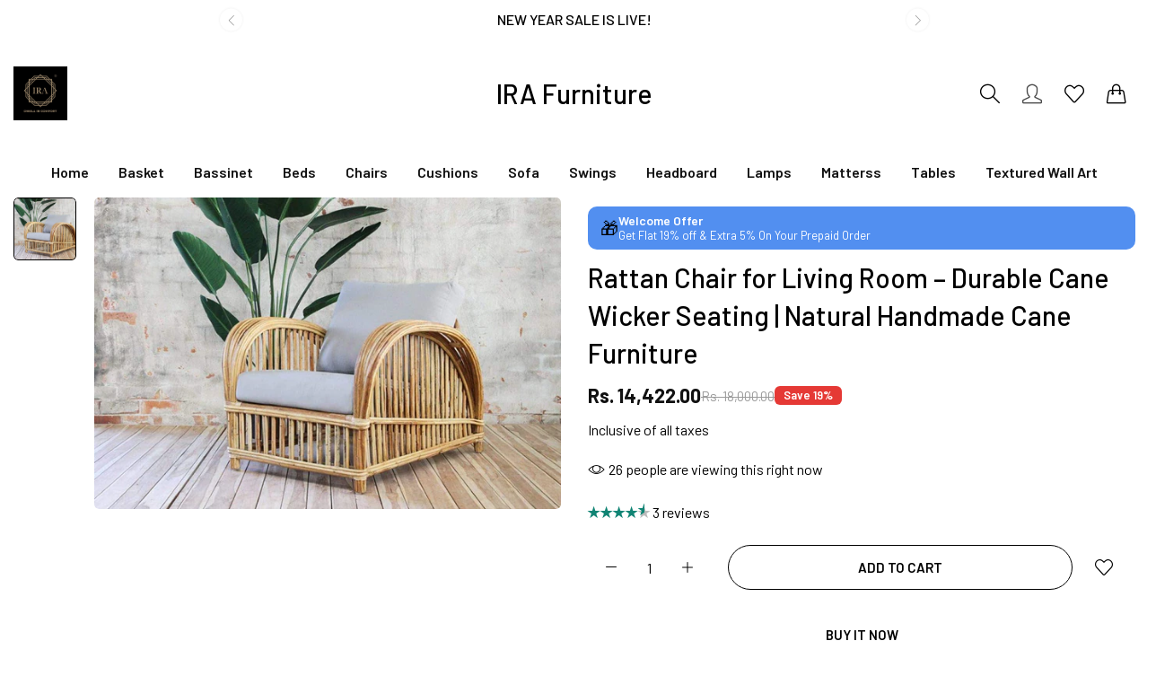

--- FILE ---
content_type: text/css
request_url: https://www.irafurniture.com/cdn/shop/t/10/assets/critical.css?v=27382170181262253081767983395
body_size: 5291
content:
.bls__section_tiktok-image:before,html.js .bls-loading-image:after{background-image:linear-gradient(90deg,#16182300 0,#1618230a,#16182300);background-repeat:no-repeat;width:100%}.tiktok-embed>section:before,[style*=--aspect-ratio]:before{padding-top:calc(100% / (0 + var(--aspect-ratio, 16/9)))}.bls__placeholder{fill:#33323259;background-color:#eee;display:block}.bls__product-quickview .bls-loading-image:after,div[class*=bls__product-thumbnails] .col_thumb .swiper:not([class*=initialized]) .swiper-slide:not(:first-child){display:none}html.js .bls__product-quickview .bls-loading-image img{opacity:1;content:unset}html.js .bls-loading-image{background:linear-gradient(90deg,#fff0,#fff3 20%,#ffffff80 60%,#fff0);background-color:var(--lazyload_bg_color);--lazyload_bg_color: var(--light-grey-color)}html.js .bls-loading-image img{content:url(swatch_loading.png)}html.js .bls-loading-image:after{content:"";position:absolute;left:0;top:0;-webkit-background-size:200% 100%;background-size:200% 100%;height:100%;-webkit-animation:1.5s cubic-bezier(0,0,1,1) infinite animation-loading-images;animation:1.5s cubic-bezier(0,0,1,1) infinite animation-loading-images}html.js .bls__product-main-img img,html.js .bls_instagram-image img{opacity:0}html.js .bls-loaded-image,html.js .bls__product-main-img .bls-loaded-image,html.js .bls_instagram-image .bls-loaded-image{animation:1s cubic-bezier(.26,.54,.32,1) forwards fadeIn;-webkit-animation:1s cubic-bezier(.26,.54,.32,1) forwards fadeIn}html.js .swiper-initialized .bls-loaded-image{animation:none;opacity:1;visibility:visible}.bls_img-ratio{width:100%}[style*=--aspect-ratio]{position:relative;overflow:hidden}[style*=--aspect-ratio]:before{content:"";height:0;display:block}.bls__section_tiktok-image:before{-webkit-background-size:200% 100%;background-size:200% 100%;height:100%;-webkit-animation:1.5s cubic-bezier(0,0,1,1) infinite animation-loading-images;animation:1.5s cubic-bezier(0,0,1,1) infinite animation-loading-images}[style*=--aspect-ratio] img,[style*=--aspect-ratio]>svg,[style*=--aspect-ratio] .tiktok-embed{top:0;right:0;bottom:0;left:0;position:absolute;object-fit:cover;width:100%;height:100%}.bls__slideshow .swiper:not([class*=initialized]) .swiper-wrapper .swiper-slide:not(:first-child),.swiper-wrapper .bls__slide-items.swiper-slide-duplicate:not(.swiper-slide-active):first-child{opacity:0;visibility:hidden}.swiper:not([class*=initialized]) .swiper-wrapper{display:flex;overflow:hidden;margin-left:calc(var(--perload-gap) / 2 * -1);margin-right:calc(var(--perload-gap) / 2 * -1);width:calc(var(--perload-gap) + 100%);flex:0 0 auto}.swiper:not([class*=initialized]) .swiper-wrapper .swiper-slide{padding-left:calc(var(--perload-gap) / 2);padding-right:calc(var(--perload-gap) / 2)}.bls__swiper-vertical.swiper:not([class*=initialized]) .swiper-wrapper{flex-wrap:wrap;flex-direction:column;width:100%;margin:0}.bls__swiper-vertical.swiper:not([class*=initialized]) .swiper-wrapper .swiper-slide{width:100%!important;padding:0;margin:0 0 var(--perload-gap)}@media (min-width: 1200px){.swiper:not([class*=initialized])[data-desktop="8"] .swiper-wrapper .swiper-slide{width:12.5%}.swiper:not([class*=initialized])[data-desktop="7"] .swiper-wrapper .swiper-slide{width:calc(100% / 7)}.swiper:not([class*=initialized])[data-desktop="6"] .swiper-wrapper .swiper-slide{width:calc(100% / 6)}.swiper:not([class*=initialized])[data-desktop="5"] .swiper-wrapper .swiper-slide{width:20%}.swiper:not([class*=initialized])[data-desktop="4"] .swiper-wrapper .swiper-slide{width:25%}.swiper:not([class*=initialized])[data-desktop="3"] .swiper-wrapper .swiper-slide{width:calc(100% / 3)}.swiper:not([class*=initialized])[data-desktop="2"] .swiper-wrapper .swiper-slide{width:50%}.swiper:not([class*=initialized])[data-desktop="1"] .swiper-wrapper .swiper-slide{width:100%}}@media (max-width: 1199px){.swiper:not([class*=initialized])[data-tablet="6"] .swiper-wrapper .swiper-slide{width:calc(100% / 6)}.swiper:not([class*=initialized])[data-tablet="5"] .swiper-wrapper .swiper-slide{width:20%}.swiper:not([class*=initialized])[data-tablet="4"] .swiper-wrapper .swiper-slide{width:25%}.swiper:not([class*=initialized])[data-tablet="3"] .swiper-wrapper .swiper-slide{width:calc(100% / 3)}.swiper:not([class*=initialized])[data-tablet="2"] .swiper-wrapper .swiper-slide{width:50%}.swiper:not([class*=initialized])[data-tablet="1"] .swiper-wrapper .swiper-slide{width:100%}}@media (max-width: 767px){.swiper:not([class*=initialized])[data-mobile="6"] .swiper-wrapper .swiper-slide{width:calc(100% / 6)}.swiper:not([class*=initialized])[data-mobile="5"] .swiper-wrapper .swiper-slide{width:20%}.swiper:not([class*=initialized])[data-mobile="4"] .swiper-wrapper .swiper-slide{width:25%}.swiper:not([class*=initialized])[data-mobile="3"] .swiper-wrapper .swiper-slide{width:calc(100% / 3)}.swiper:not([class*=initialized])[data-mobile="2"] .swiper-wrapper .swiper-slide{width:50%}.swiper:not([class*=initialized])[data-mobile="1"] .swiper-wrapper .swiper-slide{width:100%}}:root{--bls-transition: all .4s;--btn-line-height: 24px;--btn-padding: .8rem 3rem;--btn-width-border: 1px;--font-h5: 2rem;--font-h6: 1.6rem;--base-line-height: 1.5;--light-grey-color: #f5f5f5;--heading-line-height: 1.2;--page-tile-padding-desktop: 6rem;--page-tile-padding-mobile: 4rem;--color-white: #ffffff;--input-bg: var(--color-white);--input-color: rgb(var(--base-color));--input-font-size: 1.4rem;--input-padding: 1rem 2rem;--input-height: 45px;--input-border-radius: var(--btn-border-radius);--font-icon: "Linearicons-Free";--full-width-padding: 3rem;--bls-transform: scale(1.03);--bls-box-shadow: 0 0 3px rgba(0, 0, 0, .15);--overlay-bg: rgba(0, 0, 0, .6);--animation-uptodown: animateUpToDown .4s ease;--animation-downtoup: animateDownToUp .4s ease;--animation-fading: animateFading .4s ease;--transition-popup: all .3s;--header-padding: 2rem;--header-spacing: 1.5rem;--swiper-theme-color: var(--heading-color);--swiper-pagination-bullet-inactive-colorrgba: var(--heading-color);--swiper-pagination-bullet-inactive-color: transparent;--swiper-pagination-bullet-inactive-opacity: .2;--swiper-pagination-color: var(--heading-color);--swiper-scrollbar-drag-bg-color: var(--heading-color);--swiper-navigation-size: 16px;--spacing-title: 4rem 0;--bls__product-transition: .4s;--bls_product-item-vertical-space: clamp(3rem, 4.6vw, 4rem);--product-images-style-radius: var(--base-border-radius);--loader-width: 16px;--loader-height: 16px;--swiper-arrow-width: 4.5rem;--swiper-arrow-height: 4.5rem;--duration-extra-long: .6s;--animation-slide-in: slideIn var(--duration-extra-long) cubic-bezier(0, 0, .3, 1) forwards;--animation-fade-in: fadeIn var(--duration-extra-long) cubic-bezier(0, 0, .3, 1)}@media (min-width: 768px){:root{--header-spacing: 2.5rem}.header-mega-shop{--header-spacing: 4rem}}@media (min-width: 992px){:root{--btn-padding: 1.2rem 5rem;--input-height: 50px;--input-font-size: var(--base-font-size)}}@media (min-width: 1025px){:root{--header-padding: 1.8rem}.header-vetical-spacing{--header-padding: 3rem}}:-internal-direct-focus,*:focus-visible,*:focus{outline:0}a,abbr,acronym,address,applet,article,aside,audio,b,big,blockquote,body,canvas,caption,center,cite,code,dd,del,details,dfn,div,dl,dt,em,embed,fieldset,figcaption,figure,footer,form,h1,h2,h3,h4,h5,h6,header,hgroup,i,iframe,img,ins,kbd,label,legend,li,mark,menu,nav,object,ol,output,p,pre,q,ruby,s,samp,section,small,span,strike,strong,sub,summary,sup,table,tbody,td,tfoot,th,thead,time,tr,tt,u,var,video{margin:0;padding:0;border:0;font:inherit;vertical-align:baseline}html{font-size:62.5%;margin:0;padding:0;border:0;height:100%;vertical-align:baseline;overflow-x:hidden;box-sizing:border-box;-webkit-text-size-adjust:100%;-ms-text-size-adjust:100%}*,:after,:before{-webkit-box-sizing:border-box;-moz-box-sizing:border-box;box-sizing:border-box;-webkit-tap-highlight-color:transparent;outline:0}* p:only-child{margin-bottom:0}audio,canvas,video{display:inline-block;max-width:100%}embed,iframe{max-width:100%}em{font-style:italic}img{vertical-align:middle;max-width:100%;height:auto}svg{vertical-align:middle}a{transition:var(--bls-transition);color:var(--color-link);text-decoration:none}a:hover{color:var(--color-link-hover)}a:active,a:hover{outline:0}dt,b,strong{font-weight:var(--heading-font-weight);color:var(--heading-color)}input:focus,button:focus,button:active:focus,button:active.focus,button.active:focus,button.active.focus,button:active,button:active:hover{outline:none}input:-webkit-autofill,input:-webkit-autofill:hover,input:-webkit-autofill:focus,input:-webkit-autofill:active{-webkit-box-shadow:0 0 0 30px white inset!important}button,html input[type=button],input[type=reset],input[type=submit]{-webkit-appearance:button;cursor:pointer;overflow:visible}button[disabled],html input[disabled],.bls__payment-button.disabled button,.bls__payment-button.disabled .shopify-payment-button__button{cursor:default;opacity:.8;pointer-events:none}.strecth-width,.container-fluid,.container{margin-left:auto;margin-right:auto;padding-right:calc(var(--bs-gutter-x) * .5);padding-left:calc(var(--bs-gutter-x) * .5);width:100%}.strecth-width{--bs-gutter-x: 3rem}@media (min-width: 1200px){.strecth-width,.container-fluid,.container{--bs-gutter-x: 6rem}.container{max-width:calc(var(--body-custom-width-container) + var(--bs-gutter-x))}.container-fluid{max-width:calc(var(--bls-container-fluid-width) + var(--bs-gutter-x))}.bls_cookie .container{max-width:100%;padding-left:var(--full-width-padding);padding-right:var(--full-width-padding)}}@media (max-width: 1199px){.row{--bs-gutter-x: 30px}.gap-tablet{--bs-gutter-x: 30px !important;--bls-gutter-x: 30px !important}.spt-tablet{--section-padding-top: 5rem !important}.spb-tablet{--section-padding-bottom: 5rem !important}}@media (max-width: 767px){.row{--bs-gutter-x: 15px}.gap-mobile{--bs-gutter-x: 15px !important}.bls__section.bls__collection-packery .row.gap-mobile>*{margin-bottom:var(--bs-gutter-x)}.bls__section.bls__collection-packery.gap-mobile{--bls-gutter-x: 15px !important}:root{--spacing-title: 2rem 0 3rem}.spt-mobile{--section-padding-top: 3rem !important}.spb-mobile{--section-padding-bottom: 3rem !important}.ratio-mobile:before{padding-top:calc(100% / (0 + var(--aspect-ratio-mb, 16 / 9)))}}body{margin:0;font-size:var(--base-font-size);color:rgb(var(--base-color));font-family:var(--base-font-family);line-height:var(--base-line-height);font-weight:var(--base-font-weight);background-color:var(--base-body-bg-color);scroll-behavior:smooth;touch-action:manipulation;-webkit-font-smoothing:antialiased;-webkit-text-size-adjust:100%;text-rendering:optimizeSpeed}.bls-wrapper{position:relative;display:-webkit-flex;display:-ms-flexbox;display:flex;-webkit-flex-direction:column;-ms-flex-direction:column;flex-direction:column;min-height:100vh}@media (max-width: 991px){.bls-wrapper{overflow-x:hidden}}#MainContent{-webkit-flex-grow:1;flex-grow:1}.box-layout .bls-wrapper{background-color:var(--base-boxed-bg-color);margin:0 auto;max-width:var(--body-custom-width-container);box-shadow:0 1px 9px #000c}.h1,.h2,.h3,.h4,.h5,.h6,h1,h2,h3,h4,h5,h6{font-family:var(--heading-font-family);font-weight:var(--heading-font-weight);letter-spacing:var(--heading-letter-spacing);color:var(--heading-color);line-height:var(--heading-line-height);text-transform:var(--heading-uppercase)}.h1,h1{font-size:clamp(3.2rem,4.5vw,var(--font-h1));margin-bottom:clamp(2rem,4vw,3rem)}.h2,h2{font-size:clamp(2.8rem,4vw,var(--font-h2));margin-bottom:clamp(2rem,4vw,3rem)}.h3,h3{font-size:clamp(2.4rem,3.5vw,var(--font-h3));margin-bottom:clamp(2rem,3.5vw,3rem)}.h4,h4{font-size:clamp(2rem,3vw,var(--font-h4));margin-bottom:clamp(1rem,3vw,2rem)}.h5,h5{font-size:clamp(1.6rem,2.5vw,var(--font-h5));margin-bottom:clamp(1rem,2.5vw,1rem)}.h6,h6{font-size:clamp(1.4rem,2vw,var(--font-h6));margin-bottom:clamp(1rem,2vw,1rem)}p:not(:only-of-type){margin-bottom:2rem}button,.btn,.btn-primary,.btn-secondary{font-weight:var(--btn-font-weight);text-transform:var(--btn-uppercase);font-size:var(--btn-font-size);line-height:var(--btn-line-height);border-width:var(--btn-width-border);border-style:solid;border-radius:var(--btn-border-radius);letter-spacing:var(--btn-letter-spacing);transition:var(--bls-transition);display:inline-block;font-family:var(--base-font-family);padding:var(--btn-padding)}.big-btn{min-height:5rem}button.d-none,.btn-primary.d-none,.btn-secondary.d-none,.btn-link.d-none{display:none}.btn-reset{padding:0;background:transparent;color:var(--heading-color);border:0;font-size:var(--base-font-size);font-weight:var(--base-font-weight);text-transform:unset}.btn-reset.border{border:1px solid var(--border-color-base)}.btn-reset:hover{background-color:transparent;border-color:transparent;color:var(--heading-color)}.btn-small{--btn-padding: .1rem 3rem}@media (min-width: 992px){.btn-small{--btn-padding: .2rem 3rem;min-width:9rem}}.btn-small.bg-grey{background-color:var(--light-grey-color);border-color:#ebebeb}button,.btn,.btn-primary,body .shopify-payment-button__more-options{background:linear-gradient(to bottom,var(--btn-primary-bg-hover) 50%,var(--btn-primary-bg) 50%) no-repeat scroll right bottom / 100% 210% var(--btn-primary-bg);color:var(--btn-primary-color);border-color:var(--btn-primary-bg)}button:hover,.btn:hover,.btn-primary:hover,body .shopify-payment-button__more-options{background-position:right top;color:var(--btn-primary-color-hover);border-color:var(--btn-primary-border-hover);background-color:var(--btn-primary-bg-hover)}button:not(.btn-reset):hover svg path,.btn:not(.btn-reset):hover svg path{fill:var(--btn-primary-color-hover)}.plyr__control:not(.plyr__control--overlaid):hover{color:currentColor}.btn-secondary{background:linear-gradient(to bottom,var(--btn-secondary-bg-hover) 50%,var(--btn-secondary-bg) 50%) no-repeat scroll right bottom / 100% 210% var(--btn-secondary-bg);color:var(--btn-secondary-color);border-color:var(--btn-secondary-border-color)}.btn-secondary:hover{background-position:right top;color:var(--btn-secondary-color-hover);border-color:var(--btn-secondary-bg-hover);background-color:var(--btn-secondary-bg-hover)}.btn-link{text-align:inherit;background-color:transparent;font-weight:var(--base-font-weight);font-size:calc(var(--base-font-size) + 2px);color:var(--btn-link-color);letter-spacing:var(--btn-letter-spacing);transition:var(--bls-transition);position:relative;display:inline-flex;align-items:center}.btn-link:after,.cart-recomment .list-view-item .bls__button-content:after,.btn-link:before,.cart-recomment .list-view-item .bls__button-content:before{content:"";position:absolute;height:1px;background-color:var(--btn-link-color);right:0;bottom:0;left:0}.btn-link:before,.cart-recomment .list-view-item .bls__button-content:before{transform-origin:right;transform:scaleX(1) translateZ(0);transition:transform .5s cubic-bezier(.165,.84,.44,1) .3s}.btn-link:after,.cart-recomment .list-view-item .bls__button-content:after{transform-origin:left;transform:scaleX(0) translateZ(0);transition:transform .5s cubic-bezier(.165,.84,.44,1)}.btn-link:hover,.cart-recomment .list-view-item .btn-primary:hover{color:var(--btn-link-color-hover)}.bls__banner-media:hover+.pointer-events-none.absolute .btn-link:before,.btn-link:hover:before,.cart-recomment .list-view-item:hover .bls__button-content:before{transform:scaleX(0) translateZ(0);transition:transform .5s cubic-bezier(.165,.84,.44,1)}.bls__banner-media:hover+.pointer-events-none.absolute .btn-link:after,.btn-link:hover:after,.cart-recomment .list-view-item:hover .bls__button-content:after{transform:scaleX(1) translateZ(0);transition:transform .5s cubic-bezier(.165,.84,.44,1) .3s}.btn-link:hover:before{width:calc(100% - 3px);transition:var(--bls-transition)}.bls__section-custom-text .btn-link:before,.bls__section-custom-text .btn-link:after,.content-below-image .btn-link:before,.content-below-image .btn-link:after{height:1px}.text-white .bls__banner-button{--btn-link-color: var(--color-white);--btn-link-color-hover: var(--color-white)}input.btn-radius{border-radius:var(--btn-border-radius)!important}input[type=search],input[type=tel],input[type=text],input[type=number],input[type=email],input[type=password],input[type=date],select{height:var(--input-height)}input[type=search],input[type=tel],input[type=text],input[type=number],input[type=email],input[type=date],input[type=password],select,textarea{padding:var(--input-padding);border:1px solid var(--input-border-color);background:var(--input-bg);color:var(--input-color);border-radius:var(--input-border-radius);font-family:var(--base-font-family);font-weight:var(--base-font-weight);font-size:var(--input-font-size);transition:var(--bls-transition)}input[type=search]:focus,input[type=tel]:focus,input[type=text]:focus,input[type=number]:focus,input[type=email]:focus,input[type=password]:focus,select:focus,textarea:focus{outline:0;border-color:var(--heading-color);font-size:var(--input-font-size)}input::-webkit-outer-spin-button,input::-webkit-inner-spin-button{-webkit-appearance:none;margin:0}input[type=search]{appearance:none;-webkit-appearance:none}form .field{margin-bottom:1.5rem}input[type=number]{-moz-appearance:textfield}input::-ms-input-placeholder{opacity:1;color:var(--grey-color);font-size:clamp(var(--base-font-size) - 2px)}input::placeholder{color:var(--input-placeholder-color);font-size:clamp(var(--base-font-size) - 2px)}textarea{overflow:auto;vertical-align:top;resize:vertical}textarea::-webkit-input-placeholder{color:var(--input-placeholder-color);font-size:clamp(var(--base-font-size) - 2px)}textarea:-moz-placeholder{color:var(--input-placeholder-color);font-size:clamp(var(--base-font-size) - 2px)}textarea::-moz-placeholder{color:var(--input-placeholder-color);font-size:clamp(var(--base-font-size) - 2px)}textarea:-ms-input-placeholder{color:var(--input-placeholder-color);font-size:clamp(var(--base-font-size) - 2px)}select{cursor:pointer;-moz-appearance:none;-webkit-appearance:none;padding:5px 30px 5px 20px;background:var(--input-bg) url("data:image/svg+xml,%3Csvg width='10' height='5' viewBox='0 0 10 5' fill='none' xmlns='http://www.w3.org/2000/svg'%3E%3Cpath d='M1.08984 1.32227L4.58984 4.82227C4.69922 4.94076 4.83594 5 5 5C5.16406 5 5.30078 4.94076 5.41016 4.82227L8.91016 1.32227C9.02865 1.21289 9.08789 1.08073 9.08789 0.925781C9.08789 0.761719 9.02865 0.620443 8.91016 0.501953C8.80078 0.392578 8.66406 0.337891 8.5 0.337891C8.33594 0.337891 8.19922 0.392578 8.08984 0.501953L5 3.5918L1.91016 0.501953C1.80078 0.392578 1.66406 0.337891 1.5 0.337891C1.33594 0.337891 1.19922 0.392578 1.08984 0.501953C0.971354 0.620443 0.912109 0.761719 0.912109 0.925781C0.912109 1.08073 0.971354 1.21289 1.08984 1.32227Z' fill='%23999999'/%3E%3C/svg%3E") no-repeat calc(100% - 15px) 50%}table{border-spacing:0;border-collapse:collapse;margin-bottom:1rem;width:100%;line-height:1.4}table,td,th{border:1px solid var(--border-color-base);vertical-align:middle}td,th{padding:11px 20px}caption,td,th{vertical-align:middle;text-align:left;font-weight:var(--base-font-weight)}thead th{border-width:0 1px 1px 0;font-weight:600;font-size:var(--base-font-size)}.checkbox-group input{width:20px;height:20px}.checkmark{position:relative;pointer-events:none;cursor:pointer;display:inline-flex}.checkmark:before{content:"";display:inline-flex;width:18px;height:18px;border-radius:2px;border:1px solid var(--border-color-base, #ebebeb);background-color:var(--light-grey-color);position:relative;top:2px;margin-right:1rem;transition:var(--bls-transition)}.checkmark:after{content:"";position:absolute;opacity:0;left:7px;top:5px;width:5px;height:10px;border:solid var(--color-white);border-width:0 2px 2px 0;-webkit-transform:rotate(45deg);-ms-transform:rotate(45deg);transform:rotate(45deg);transition:var(--bls-transition)}input[type=checkbox]:checked+.checkmark:after{opacity:1}input[type=checkbox]:checked+.checkmark:before{background-color:var(--color-link);border-color:var(--color-link)}.animation{-webkit-animation-duration:1s;animation-duration:1s;-webkit-animation-fill-mode:both;animation-fill-mode:both;-webkit-animation-iteration-count:infinite;animation-iteration-count:infinite}@keyframes btnLinkAnimation{0%{left:0;width:100%}33%{left:100%;width:0}66%{left:0;width:0}to{right:0;width:100%}}@keyframes fadeInLeftShort{0%{opacity:0;-webkit-transform:translate3d(-100px,0,0);transform:translate3d(-100px,0,0)}to{opacity:1;-webkit-transform:translate3d(0,0,0);transform:translateZ(0)}}@keyframes fadeOutRightShort{0%{opacity:1;-webkit-transform:translate3d(0,0,0);transform:translateZ(0)}to{opacity:0;-webkit-transform:translate3d(100px,0,0);transform:translate3d(100px,0,0)}}@keyframes bls-spin{0%{transform:rotate(0);-webkit-transform:rotate(0);-moz-transform:rotate(0);-o-transform:rotate(0)}to{transform:rotate(359deg);-webkit-transform:rotate(359deg);-moz-transform:rotate(359deg);-o-transform:rotate(359deg)}}@-webkit-keyframes bls-spin{0%{transform:rotate(0);-webkit-transform:rotate(0);-moz-transform:rotate(0);-o-transform:rotate(0)}to{transform:rotate(359deg);-webkit-transform:rotate(359deg);-moz-transform:rotate(359deg);-o-transform:rotate(359deg)}}@keyframes modal-open{0%{opacity:0;transform:translateY(30px)}to{opacity:1;transform:translateY(0)}}@keyframes modal-closing{0%{opacity:1;transform:scale(1)}to{opacity:0;transform:scale(.9)}}@keyframes rise-up{0%{opacity:1;transform:translateY(120%)}to{opacity:1;transform:translateY(0)}}@-webkit-keyframes fadeIn{0%{opacity:0}to{opacity:1}}@keyframes fadeIn{0%{opacity:0}to{opacity:1}}.fadeIn{-webkit-animation-name:fadeIn;animation-name:fadeIn}@keyframes fadeOut{0%{opacity:1}to{opacity:0}}@-webkit-keyframes shakeY{0%,to{-webkit-transform:translateZ(0);transform:translateZ(0)}10%,30%,50%,70%,90%{-webkit-transform:translate3d(0,-10px,0);transform:translate3d(0,-10px,0)}20%,40%,60%,80%{-webkit-transform:translate3d(0,10px,0);transform:translate3d(0,10px,0)}}@keyframes shakeY{0%,to{-webkit-transform:translateZ(0);transform:translateZ(0)}10%,30%,50%,70%,90%{-webkit-transform:translate3d(0,-10px,0);transform:translate3d(0,-10px,0)}20%,40%,60%,80%{-webkit-transform:translate3d(0,10px,0);transform:translate3d(0,10px,0)}}@-webkit-keyframes shakeX{0%,to{-webkit-transform:translate3d(0,0,0);transform:translateZ(0)}10%,30%,50%,70%,90%{-webkit-transform:translate3d(-10px,0,0);transform:translate3d(-10px,0,0)}20%,40%,60%,80%{-webkit-transform:translate3d(10px,0,0);transform:translate3d(10px,0,0)}}@keyframes shakeX{0%,to{-webkit-transform:translate3d(0,0,0);transform:translateZ(0)}10%,30%,50%,70%,90%{-webkit-transform:translate3d(-10px,0,0);transform:translate3d(-10px,0,0)}20%,40%,60%,80%{-webkit-transform:translate3d(10px,0,0);transform:translate3d(10px,0,0)}}.shakeX{-webkit-animation-name:shakeX;animation-name:shakeX;-webkit-animation-duration:2s;animation-duration:2s}@keyframes animateUpToDown{0%{opacity:0;transform:translateY(-1.5rem)}to{opacity:1;transform:translateY(0)}}@keyframes animateDownToUp{0%{opacity:0;transform:translateY(1.5rem)}to{opacity:1;transform:translateY(0)}}@keyframes animateLeftToRight{0%{opacity:0;transform:translate(-5rem)}to{opacity:1;transform:translateY(0)}}@keyframes animateFading{0%{opacity:0}to{opacity:1}}@keyframes spin{to{-webkit-transform:rotate(360deg)}}@-webkit-keyframes spin{to{-webkit-transform:rotate(360deg)}}@-webkit-keyframes zoompin{0%{opacity:0;-webkit-transform:scale(.2);transform:scale(.2)}50%{opacity:.8}to{opacity:0;-webkit-transform:scale(1);transform:scale(1)}}@keyframes zoompin{0%{opacity:0;-webkit-transform:scale(.2);transform:scale(.2)}50%{opacity:.8}to{opacity:0;-webkit-transform:scale(1);transform:scale(1)}}@-webkit-keyframes move{0%{left:0;opacity:0}5%{opacity:0}48%{opacity:.2}80%{opacity:0}to{left:82%}}@keyframes move{0%{left:0;opacity:0}5%{opacity:0}48%{opacity:.2}80%{opacity:0}to{left:82%}}@-webkit-keyframes fadeInUp{0%{-webkit-transform:translate3d(0,100%,0);transform:translate3d(0,100%,0);visibility:visible;opacity:0}to{-webkit-transform:translate3d(0,0,0);transform:translateZ(0);opacity:1}}@keyframes fadeInUp{0%{-webkit-transform:translate3d(0,100%,0);transform:translate3d(0,100%,0);visibility:visible;opacity:0}to{-webkit-transform:translate3d(0,0,0);transform:translateZ(0);opacity:1}}@-webkit-keyframes fadeInDown{0%{-webkit-transform:translate3d(0,0,0);transform:translateZ(0);opacity:1}to{visibility:hidden;-webkit-transform:translate3d(0,100%,0);transform:translate3d(0,100%,0);opacity:0}}@keyframes fadeInDown{0%{-webkit-transform:translate3d(0,0,0);transform:translateZ(0);opacity:1}to{visibility:hidden;-webkit-transform:translate3d(0,100%,0);transform:translate3d(0,100%,0);opacity:0}}@keyframes al-loading{0%{width:0}to{width:80%}}@keyframes al-loading-finish{0%{width:80%}to{width:100%}}.animated{-webkit-animation-duration:1s;animation-duration:1s;-webkit-animation-fill-mode:both;animation-fill-mode:both}.animate__fadeInUp{-webkit-animation-name:fadeInUp;animation-name:fadeInUp}.animate__fadeInDown{-webkit-animation-name:fadeInDown;animation-name:fadeInDown}@-webkit-keyframes fadeInslideshow{0%{opacity:0;-webkit-transform:translateY(-10px);-moz-transform:translateY(-10px);-ms-transform:translateY(-10px);-o-transform:translateY(-10px);transform:translateY(-10px)}to{opacity:1;-webkit-transform:translateY(0);-moz-transform:translateY(0);-ms-transform:translateY(0);-o-transform:translateY(0);transform:translateY(0)}}@keyframes fadeInslideshow{0%{opacity:0;-webkit-transform:translateY(-10px);-moz-transform:translateY(-10px);-ms-transform:translateY(-10px);-o-transform:translateY(-10px);transform:translateY(-10px)}to{opacity:1;-webkit-transform:translateY(0);-moz-transform:translateY(0);-ms-transform:translateY(0);-o-transform:translateY(0);transform:translateY(0)}}@-webkit-keyframes fadeInDownslideshow{0%{opacity:0;-webkit-transform:translate3d(0,-40px,0);transform:translate3d(0,-40px,0)}to{opacity:1;-webkit-transform:none;transform:none}}@keyframes fadeInDownslideshow{0%{opacity:0;-webkit-transform:translate3d(0,-40px,0);transform:translate3d(0,-40px,0)}to{opacity:1;-webkit-transform:none;transform:none}}@-webkit-keyframes fadeInUpslideshow{0%{opacity:0;-webkit-transform:translate3d(0,40px,0);transform:translate3d(0,40px,0)}to{opacity:1;-webkit-transform:none;transform:none}}@keyframes fadeInUpslideshow{0%{opacity:0;-webkit-transform:translate3d(0,40px,0);transform:translate3d(0,40px,0)}to{opacity:1;-webkit-transform:none;transform:none}}@-webkit-keyframes fadeInLeftslideshow{0%{opacity:0;-webkit-transform:translate3d(-40px,0,0);transform:translate3d(-40px,0,0)}to{opacity:1;-webkit-transform:none;transform:none}}@keyframes fadeInLeftslideshow{0%{opacity:0;-webkit-transform:translate3d(-40px,0,0);transform:translate3d(-40px,0,0)}to{opacity:1;-webkit-transform:none;transform:none}}@-webkit-keyframes fadeInRightslideshow{0%{opacity:0;-webkit-transform:translate3d(40px,0,0);transform:translate3d(40px,0,0)}to{opacity:1;-webkit-transform:none;transform:none}}@keyframes fadeInRightslideshow{0%{opacity:0;-webkit-transform:translate3d(40px,0,0);transform:translate3d(40px,0,0)}to{opacity:1;-webkit-transform:none;transform:none}}@-webkit-keyframes zoomInSlideshow{0%{opacity:0;transform:scale(.7)}50%{opacity:.5}to{opacity:1;transform:scale(1)}}@keyframes zoomInSlideshow{0%{opacity:0;transform:scale(.7)}50%{opacity:.5}to{opacity:1;transform:scale(1)}}@-webkit-keyframes zoomOutSlideshow{0%{opacity:0;transform:scale(1.3)}50%{opacity:.5}to{opacity:1;transform:scale(1)}}@keyframes zoomOutSlideshow{0%{opacity:0;transform:scale(1.3)}50%{opacity:.5}to{opacity:1;transform:scale(1)}}@-webkit-keyframes fadeInsTicky{0%{opacity:1;-webkit-transform:translate3d(0,-100%,0);transform:translate3d(0,-100%,0)}to{opacity:1;-webkit-transform:none;transform:none}}@keyframes fadeInsTicky{0%{opacity:1;-webkit-transform:translate3d(0,-100%,0);transform:translate3d(0,-100%,0)}to{opacity:1;-webkit-transform:none;transform:none}}@keyframes bls-progressbar{0%{width:100%}to{width:0%}}@-moz-keyframes progress{0%{background-position:0 0}to{background-position:-60px -60px}}@-ms-keyframes progress{0%{background-position:0 0}to{background-position:-60px -60px}}@-o-keyframes progress{0%{background-position:0 0}to{background-position:-60px -60px}}@keyframes progress{0%{background-position:0 0}to{background-position:-60px -60px}}.fadeInsTicky{-webkit-animation-name:fadeInsTicky;animation-name:fadeInsTicky}@-webkit-keyframes fadeOutsTicky{0%{opacity:0;-webkit-transform:translate3d(0,20px,0);transform:translate3d(0,20px,0)}to{opacity:1;-webkit-transform:none;transform:none}}@keyframes fadeOutsTicky{0%{opacity:0;-webkit-transform:translate3d(0,20px,0);transform:translate3d(0,20px,0)}to{opacity:1;-webkit-transform:none;transform:none}}.fadeOutsTicky{-webkit-animation-name:fadeOutsTicky;animation-name:fadeOutsTicky}@-webkit-keyframes animation-loading-images{0%{background-position-x:200%}to{background-position-x:-150%}}@keyframes animation-loading-images{0%{background-position-x:200%}to{background-position-x:-150%}}.flash-move{position:relative}.flash-move:after{position:absolute;content:"";opacity:0;top:0;left:0;z-index:1;background:linear-gradient(to right,#fff0,#ffffff08 1%,#fff9 30%,#ffffffd9 50% 70%,#ffffffd9 71%,#fff0);width:15%;height:100%;transform:skew(-10deg);animation:move 1.5s;animation-iteration-count:infinite;animation-delay:1s}@-webkit-keyframes shake-effect{0%,18%,to{transform:translateZ(0)}2%,6%,10%,14%{transform:translate3d(-5px,0,0)}4%,8%,12%,16%{transform:translate3d(5px,0,0)}}@keyframes shake-effect{0%,18%,to{transform:translateZ(0)}2%,6%,10%,14%{transform:translate3d(-5px,0,0)}4%,8%,12%,16%{transform:translate3d(5px,0,0)}}.shake-effect{animation:shake-effect 6s ease infinite;animation-delay:3s;transform-origin:50% 50%}@-webkit-keyframes vibrate-1{0%{-webkit-transform:translate(0);transform:translate(0)}20%{-webkit-transform:translate(-2px,2px);transform:translate(-2px,2px)}40%{-webkit-transform:translate(-2px,-2px);transform:translate(-2px,-2px)}60%{-webkit-transform:translate(2px,2px);transform:translate(2px,2px)}80%{-webkit-transform:translate(2px,-2px);transform:translate(2px,-2px)}to{-webkit-transform:translate(0);transform:translate(0)}}@keyframes vibrate-1{0%{-webkit-transform:translate(0);transform:translate(0)}20%{-webkit-transform:translate(-2px,2px);transform:translate(-2px,2px)}40%{-webkit-transform:translate(-2px,-2px);transform:translate(-2px,-2px)}60%{-webkit-transform:translate(2px,2px);transform:translate(2px,2px)}80%{-webkit-transform:translate(2px,-2px);transform:translate(2px,-2px)}to{-webkit-transform:translate(0);transform:translate(0)}}@-webkit-keyframes flash{0%,50%,to{opacity:1}25%,75%{opacity:0}}@keyframes flash{0%,50%,to{opacity:1}25%,75%{opacity:0}}.flash{-webkit-animation-name:flash;animation-name:flash}@keyframes zoomOut{0%{transform:scale(1.08)}to{transform:scale(1);opacity:1}}@keyframes slideInUp{0%{transform:translateY(1rem);opacity:.01}to{transform:translateY(0);opacity:1}}@-webkit-keyframes sale-blink{0%,49%{background-color:transparent;color:#fff}50%,to{background-color:#fff}}@keyframes sale-blink{0%,49%{background-color:transparent;color:#fff}50%,to{background-color:#fff}}
/*# sourceMappingURL=/cdn/shop/t/10/assets/critical.css.map?v=27382170181262253081767983395 */


--- FILE ---
content_type: text/css
request_url: https://www.irafurniture.com/cdn/shop/t/10/assets/product.css?v=163905260732620873701767983395
body_size: 5550
content:
.bls__product-name a{color:var(--bls__product-name-color);font-size:var(--bls__product-name-size);font-weight:var(--bls__product-name-weight);display:-webkit-box}.bls__product-type,.bls__product-vendor a{color:var(--grey-color);font-weight:400}.bls__product-vendor{text-transform:uppercase;font-size:calc(var(--base-font-size) - 3px)}.bls__product-price{font-size:var(--bls__product-price-size);color:var(--bls__product-price-color);font-weight:var(--bls__product-price-weight)}.bls__single-shortdes{font-size:calc(var(--base-font-size) + 2px)}.bls__product-shortdes{display:block;display:-webkit-box;-webkit-line-clamp:2;-webkit-box-orient:vertical;overflow:hidden;text-overflow:ellipsis}.bls__product-price .compare-price{color:var(--bls__product-price-sale-color);font-weight:var(--bls__product-price-sale-weight);font-size:var(--bls__product-price-sale-size);padding-left:.5rem}.bls__product-price .special-price{color:var(--primary-color);font-weight:var(--bls__product-price-weight, var(--heading-font-weight))}.price__sale{display:none}.unit-price{margin-left:10px;display:inline}.price--on-sale .price__sale{display:inline-block}.biger-price{--bls__product-price-color: var(--heading-color);line-height:1.2}.biger-price .price,.biger-price .compare-price{font-size:2rem}.price-review .bls__product-price.mb-7{margin-bottom:0;margin-right:1rem}@media (min-width: 992px){.price-review .bls__product-price.mb-7{flex:1}}.price-review+.bls__product-option{margin-top:1px}.bls__product-item:not(.list-view-item) .bls__product-details,.item-center .bls__grid:not(.list) .bls__product-details{text-align:var(--bls__product-details-align)}.item-center .bls__grid:not(.list) .bls__product-action,.item-center .bls__grid:not(.list) .bls__product-option,.item-center .bls__grid:not(.list) .bls__product-price{justify-content:center}.lookbook__popup-items .jdgm-prev-badge__text,.bls__grid .jdgm-prev-badge__text{display:none}.bls__product-rate{fill:var(--color-product-reviews)}.item-product-list{background-color:var(--color-white);padding:2rem!important}.product-images-style-radius .item-product-list{border-radius:5px}.product-images-style-radius .item-product-list .bls__product-img,.product-images-style-radius .item-product-list .bls__responsive-image,.product-images-style-radius .item-product-list .bls__product-img>a{border-radius:5px}.bls__section-list-products .bls__product-label{display:none}.bls__section-list-products .bls__product-label>div{border-radius:12px;overflow:hidden}.bls__product-label{--product-label-color: var(--bls__product-color-sale-label);--product-label-background-color: var(--bls__product-bg-sale-label);z-index:1;left:1.5rem;top:1.5rem;z-index:2}.bls__product-label>div{padding:2px 10px;line-height:18px;text-transform:uppercase;font-size:clamp(.9rem,1vw,1.1rem);font-weight:600;color:var(--product-label-color);background-color:var(--product-label-background-color);display:inline-flex;align-items:center;vertical-align:middle;display:table;direction:ltr;border-radius:3px}.bls__template-product .bls__product-label>div{padding:3px 12px;font-size:1.4rem}.bls__sold-out-label{--product-label-color: var(--bls__product-color-sold-out-label);--product-label-background-color: var(--bls__product-bg-sold-out-label)}.bls__product-label .bls__custom-label{background-color:#156c8c;color:var(--color-white)}.bls__product-label>div:not(:only-child){margin-bottom:.5rem}.label-rounded-2 .bls__product-label>div,.label-rounded-2.bls__product-label{border-radius:2px;overflow:hidden}.label-depend-on-button .bls__product-label>div,.label-depend-on-button .bls__product-label{overflow:hidden}.bls__pre-order-label{--product-label-color: var(--bls__product-color-pre-order-label);--product-label-background-color: var(--bls__product-bg-pre-order-label)}.bls__selling_plan-label{--product-label-color: #111;--product-label-background-color: #F8BA26}.bls__product-text-scrolling{z-index:2;bottom:0;pointer-events:none}.bls__product-option{padding:2px;--bls-transition: all .3s cubic-bezier(.43, .27, .36, .83)}.bls__product-option.option_color.flex.mt-4{flex-wrap:wrap}.bls__product-option .mr-5{margin-right:.7rem;margin-top:5px}.item-center .bls__product-option .mr-5:last-child{margin-right:0}.product-opstion .bls__product-option:not(:last-child){margin-bottom:2rem}.bls__product-color-swatches{transition:var(--bls-transition);width:var(--color-swacth-width, 2.2rem);height:var(--color-swacth-height, 2.2rem);position:relative}.bls__product-color-swatches.active:before,.bls__product-color-swatches:hover:before{box-shadow:0 0 0 1px #111,inset 0 0 0 3px var(--color-white)}.bls__product-color-swatches.rounded-5{position:relative;border-radius:3px}.bls__product-color-swatches:after{content:"";position:absolute;top:2px;right:2px;bottom:2px;left:2px;border-radius:inherit;background:inherit;overflow:hidden}.bls__product-color-swatches:before{content:"";position:absolute;box-shadow:0 0 0 1px #ddd,inset 0 0 0 2px var(--color-white);background:#fff;top:0;bottom:0;left:0;right:0;border-radius:inherit;transition:var(--bls-transition)}.bls__product-color-swatches[data-disabled]:before{background:linear-gradient(to bottom right,transparent calc(50% - 1px),#ebebeb,transparent calc(50% + 1px)) no-repeat;z-index:1;position:absolute;width:100%;height:100%;top:0}.bls__product-color-swatches{line-height:1;display:inline-flex}.small.bls__product-color-swatches{--color-swacth-width: 2rem;--color-swacth-height: 2rem}.medium.bls__product-color-swatches{--color-swacth-width: 2.2rem;--color-swacth-height: 2.2rem}.large.bls__product-color-swatches{--color-swacth-width: 2.4rem;--color-swacth-height: 2.4rem}.bls__product-item.square{--bls__product-icon-radius: 0}.bls__product-item.rounded-5{--bls__product-icon-radius: 5px}.bls__product-item.rounded{--bls__product-icon-radius: 50%;border-radius:0}.bls__section.bls__product{margin-bottom:calc(var(--space_between_section) - var(--bls_product-item-vertical-space, 0px))}.bls__section .bls__grid .bls__product-item{border-radius:0;height:calc(100% - var(--bls_product-item-vertical-space))}.bls__section.bls__product:not(.bls__section-list-products) .bls__swiper{display:flex;flex-wrap:wrap}.bls__section.bls__product:not(.bls__section-list-products) .bls__swiper .swiper-slide{height:auto}.bls__section.bls__product:not(.bls__section-list-products) .bls__swiper .bls__product-item{height:100%}.bls__section.has-bg .bls__grid .bls__product-item{background-color:var(--color-white);border-radius:var(--product-images-style-radius);overflow:hidden}.bls__section.has-bg .bls__grid .bls__product-item .bls__product-details{padding:20px}.bls__grid .bls__product-item,.show_load-more-btn+.bls__load-more .bls__btn-load-more{margin-bottom:var(--bls_product-item-vertical-space)}.bls__product-single .bls__product-item{padding-bottom:var(--bls_product-item-vertical-space)}.bls__product-single .bls__product-item .bls__product-details>*:last-child{margin-bottom:0}.show_load-more-btn+.bls__load-more .bls__btn-load-more:not(.btn-link){margin-top:1rem;min-width:22rem;padding-left:1.5rem;padding-right:1.5rem}.bls__product-icon:not(.origin-style){width:3.8rem;height:3.8rem;display:flex;align-items:center;justify-content:center;border-radius:var(--bls__product-icon-radius, 50%);background-color:var(--color-white);transition:var(--bls__product-transition, .4s);cursor:pointer;font-size:18px}.bls__product-icon:not(.origin-style).active,.bls__product-icon:not(.origin-style):hover{background-color:var(--heading-color);color:var(--color-white);border-color:var(--heading-color)}.bls__product-icon:not(.origin-style).active svg path,.bls__product-icon:not(.origin-style):hover svg path{fill:var(--color-white)}.bls__wishlist-no-product-text,.bls__rvp-no-product-text{--heading-font-weight: 400;text-align:center;font-size:1.8rem;margin:0}.bls__wishlist-no-product-text a,.bls__rvp-no-product-text a{border-bottom:1px solid rgb(var(--base-color))}@media (min-width: 992px){.bls__product-img{position:relative;overflow:hidden}.bls__product-img a div:only-child{transform:scale(1);transition:transform .5s cubic-bezier(.43,.27,.36,.83);position:relative;z-index:1}.bls__product-hover-img{position:absolute;top:0;left:0;right:0;bottom:0;transform:translate(100%);opacity:0;transition-property:transform,opacity;transition-timing-function:cubic-bezier(.43,.27,.36,.83);transition-duration:.7s,.7s;transition-delay:.3s,.3s;z-index:2}.bls__product-img:hover .bls__product-hover-img{transform:translate(0);opacity:1;transition-duration:.7s,.7s;transition-delay:.3s,.3s}.bls__product-img:not(:hover) .bls__product-hover-img{transition-duration:.3s,.3s;transition-delay:0s,0s;transform:translate(100%);opacity:0}}@media (max-width: 991px){.bls__grid:not(.product-list) .bls__product-item:not(.show__action-mobile) .bls__product-action,.bls__grid:not(.product-list) .bls__product-item .bls__product-action .bls__product-compare{display:none}.bls__product-icon:not(.origin-style){width:3.5rem;height:3.5rem;box-shadow:0 5px 30px #0000000d}}.bls__grid.bls__product-style-1 .bls__product-item.rounded{--bls__product-icon-radius: 0}.bls__grid.bls__product-style-1 .bls__product-addtocart button{padding:0;font-weight:var(--base-font-weight);text-transform:unset;background:transparent;color:var(--heading-color);border-radius:var(--bls__product-icon-radius)}.bls__grid.bls__product-style-1 .bls__product-action-inner>*:first-child .bls__product-icon:not(.origin-style){border-top-left-radius:5px;border-bottom-left-radius:5px}.bls__grid.bls__product-style-1 .bls__product-action-inner>*:last-child .bls__product-icon:not(.origin-style){border-top-right-radius:5px;border-bottom-right-radius:5px}.bls__grid.bls__product-style-1 .bls__product-icon:not(.origin-style):not(:last-child){border-left:1px solid var(--border-color-base)}.bls__grid.bls__product-style-1:not(.bls__wishlist-page-main) .bls__product-icon.active:not(.origin-style):not(:last-child),.bls__grid.bls__product-style-1 .bls__product-icon:not(.origin-style):not(:last-child):hover{border-color:var(--heading-color)}.bls__grid.bls__product-style-1 .bls__product-addtocart button:hover{background:transparent}.bls__grid.bls__product-style-1 .bls__product-addtocart{cursor:pointer}.bls__grid.bls__product-style-1 .bls__product-addtocart:hover .bls_tooltip-content{opacity:1;visibility:visible}.bls__grid.bls__product-style-1 .bls__product-addtocart .bls__button-content{display:none}.bls__grid.bls__product-style-1 .bls__product-action{position:absolute;bottom:1rem;left:50%;right:auto;transform:translate(-50%);-webkit-transform:translateX(-50%);box-shadow:0 10px 20px #0000001f;border-radius:5px}.bls__grid.bls__product-style-1 .bls__product-text-scrolling~.bls__product-action{bottom:4.5rem}@media (min-width: 992px){.bls__grid.bls__product-style-1 .bls__product-icon:not(.origin-style){width:4.5rem;height:4.5rem}.bls__grid.bls__product-style-1 .bls__product-action{opacity:0;visibility:hidden;transition:var(--bls-transition)}.bls__grid.bls__product-style-1 .bls__product-item:hover .bls__product-action{opacity:1;visibility:visible;bottom:2.5rem}.bls__grid.bls__product-style-1 .bls__product-text-scrolling~.bls__product-action{bottom:3rem}.bls__grid.bls__product-style-1 .bls__product-item:hover .bls__product-text-scrolling~.bls__product-action{bottom:4.5rem}}.bls__grid.bls__product-style-3 .bls__product-item{border:1px solid #eaeaea;border-radius:var(--product-images-style-radius);transition:var(--bls-transition)}.bls__grid.bls__product-style-3 .bls__product-item:hover{border-color:var(--primary-color)}.bls__grid.bls__product-style-3 .bls__product-details{transition:var(--bls-transition);z-index:3;padding:20px 15px}.bls__grid.bls__product-style-3 .bls__product-action-inner{right:1rem;top:1rem;position:absolute;flex-direction:column;transition:var(--bls__product-transition)}.bls__grid.bls__product-style-3 .bls__product-action-inner>button{margin-bottom:5px}.bls__grid.bls__product-style-3 .bls__product-img .bls_tooltip-content,.bls__grid.bls__product-style-2 .bls__product-img .bls_tooltip-content{--tooltip-transform: translateX(-15px) translateY(50%);--tooltip-y: 50%;--tooltip-left: auto;--tooltip-right: 100%}.bls__grid.bls__product-style-3 .bls__product-img .bls_tooltip-content:before,.bls__grid.bls__product-style-2 .bls__product-img .bls_tooltip-content:before{--tooltip-transform: rotate(-90deg) translateY(50%);--tooltip-left: 100%}.bls__grid.bls__product-style-3 .bls__product-img .bls_tooltip:hover .bls_tooltip-content,.bls__grid.bls__product-style-2 .bls__product-img .bls_tooltip:hover .bls_tooltip-content{--tooltip-right: 100%;--tooltip-transform: translateX(-8px) translateY(50%)}.bls__grid.bls__product-style-3 .bls__product-addtocart .bls_tooltip-content{display:none}.bls__grid.bls__product-style-3 .bls__js-addtocart{font-weight:var(--heading-font-weight);font-size:calc(var(--base-font-size) - 3px);text-transform:uppercase;min-height:3rem;padding:0 1rem}@media (min-width: 768px){.bls__grid.bls__product-style-3 .bls__js-addtocart{font-size:calc(var(--base-font-size) - 2px);min-height:3.6rem;padding:0 2rem}}@media (min-width: 992px){.bls__product-style-3 .swiper{padding:20px;margin:-20px}.bls__grid.bls__product-style-3 .bls__product-item{position:relative}.bls__grid.bls__product-style-3 .bls__product-action-inner{position:absolute;opacity:0;right:0}.bls__grid.bls__product-style-3 .bls__product-item:hover .bls__product-action-inner{opacity:1;right:1rem}.bls__grid.bls__product-style-3 .bls__product-item:hover .bls__product-details{transform:translateY(-60px);min-height:60px;background-color:var(--color-white)}.bls__grid.bls__product-style-3 .bls__product-addtocart{position:absolute;opacity:0;transition:var(--bls-transition)}.bls__grid.bls__product-style-3 .bls__product-item:hover:before,.bls__grid.bls__product-style-3 .bls__product-item:hover .bls__product-addtocart{opacity:1}}.bls__grid.bls__product-style-4 .bls__product-details .bls__product-action-inner{line-height:1}.bls__grid.bls__product-style-4 .bls__product-details .bls__product-action-inner .bls__product-icon{width:3rem;height:3rem;padding-left:2px;display:inline-flex;align-items:center;justify-content:center}.bls__grid.bls__product-style-4 .bls__product-icon:not(.origin-style).active,.bls__grid.bls__product-style-4 .bls__product-icon:not(.origin-style):hover{color:var(--color-white);background-color:var(--heading-color)}.bls__grid.bls__product-style-4 .bls__product-details .bls__product-action{margin-top:.5rem}.bls__quick-view-inner{top:55%;left:50%;transform:translate(-50%) translateY(-50%);white-space:nowrap;--btn-uppercase: capitalize;--btn-font-size: calc(var(--base-font-size) - 2px);--btn-font-weight: var(--base-font-weight);--btn-padding: .2rem 1.5rem}.bls__quick-view-inner button{box-shadow:0 10px 20px #0000001f}.bls__quick-view-inner:not(:hover) button{background-color:var(--color-white);color:var(--heading-color);border-color:var(--color-white)}@media (min-width: 992px){.bls__grid.bls__product-style-4 .bls__product-img:hover .bls__quick-view-inner{opacity:1;visibility:visible;top:50%}.bls__quick-view-inner{opacity:0;visibility:hidden;transition:var(--bls-transition);--btn-font-size: calc(var(--base-font-size) + 1px)}}.bls__grid.bls__product-style-4 .bls__js-addtocart{text-transform:uppercase;font-weight:500;position:relative;line-height:1.5;font-size:clamp(1.4rem,1.5vw,1.6rem)}.bls__grid.bls__product-style-2 .bls__js-addtocart{position:relative;line-height:1.5;font-size:clamp(1.3rem,1.45vw,1.6rem);width:100%;background-color:#ffffffd9;color:var(--heading-color);text-transform:capitalize;padding-left:10px;padding-right:10px;--btn-border-radius:30px}.bls__grid.bls__product-style-2 .bls__js-addtocart:hover{color:var(--color-white);background-color:var(--heading-color)}.bls__grid.bls__product-style-4 .bls__js-addtocart:before{position:absolute;bottom:0;width:100%;background-color:#ccc;content:"";height:1px;left:0;transform-origin:right;transform:scaleX(1) translateZ(0);transition:transform .5s cubic-bezier(.165,.84,.44,1) .3s}.bls__grid.bls__product-style-4 .bls__js-addtocart:after{position:absolute;bottom:0;width:100%;background-color:var(--heading-color);content:"";height:1px;left:0;transform-origin:left;transform:scaleX(0) translateZ(0);transition:transform .5s cubic-bezier(.165,.84,.44,1)}.bls__grid.bls__product-style-4 .bls__js-addtocart:hover:before{transform:scaleX(0) translateZ(0);transition:transform .5s cubic-bezier(.165,.84,.44,1);border-bottom-color:var(--collection-title-color)}.bls__grid.bls__product-style-4 .bls__js-addtocart:hover:after{transform:scaleX(1) translateZ(0);transition:transform .5s cubic-bezier(.165,.84,.44,1) .3s;border-bottom-color:var(--collection-title-color)}.bls__grid.bls__product-style-2 .bls__product-action-inner{top:1.5rem;right:0;flex-direction:column;transition:var(--bls__product-transition)}.bls__grid.bls__product-style-2 .bls__product-action-inner>button{margin-bottom:5px}.bls__grid.bls__product-style-2 .bls__product-addtocart{position:absolute;left:10px;right:10px;bottom:10px}.bls__grid.bls__product-style-2 .bls__product-text-scrolling~.bls__product-addtocart{bottom:4.5rem}@media (min-width: 992px){.bls__grid.bls__product-style-4 .bls__product-addtocart{position:absolute;opacity:0;transition:var(--bls-transition);pointer-events:none}.bls__grid.bls__product-style-2 .bls__product-addtocart{position:absolute;opacity:0;left:1.5rem;right:1.5rem;bottom:1.5rem;overflow:hidden;border-radius:var(--btn-border-radius);transition:var(--bls-transition);pointer-events:none;-webkit-transform:translateY(100%);transform:translateY(100%)}.bls__grid.bls__product-style-2 .bls__product-item:hover .bls__product-addtocart{opacity:1;pointer-events:visible;-webkit-transform:translateY(0);transform:translateY(0)}.bls__grid.bls__product-style-2 .bls__product-action-inner{position:absolute;right:1.5rem}.bls__grid.bls__product-style-2 .bls__product-action-inner>button:not(:first-child){opacity:0;-webkit-transform:translateX(7px);transform:translate(7px)}.bls__grid.bls__product-style-2 .bls__product-item:hover .bls__product-action-inner>button:not(:first-child){opacity:1;-webkit-transform:translateX(0);transform:translate(0)}.bls__grid.bls__product-style-4 .bls__product-price{transition:var(--bls-transition);position:relative;overflow:hidden}.bls__grid.bls__product-style-4 .bls__product-price>*{transition:var(--bls-transition)}.bls__grid.bls__product-style-4 .bls__product-item:hover .bls__product-addtocart{opacity:1;transform:translateY(-32px);pointer-events:visible}.bls__grid.bls__product-style-4 .bls__product-item:hover .bls__product-price>*{opacity:0;transform:translateY(-100%)}}@media (max-width: 991px){.bls__grid.bls__product-style-2 .bls__product-action-inner{position:absolute;right:1rem}}.bls__product-banner .bls__responsive-image{height:100%}.bls__product-banner .bls__placeholder{height:100%;width:100%}@media (min-width: 1200px){.bls__product-banner{flex:var(--product-banner-width);max-width:calc(var(--product-banner-width));margin-bottom:var(--bls_product-item-vertical-space)}.bls__product-with-banner.show-banner{flex:calc(100% - var(--product-banner-width));max-width:calc(100% - var(--product-banner-width))}.bls__grid .show-banner .swiper-pointer-events{margin:0;padding:0}.bls__product-banner.show-sticky-banner>*{position:sticky;top:var(--height-header);display:block}.bls__product-with-banner.show-sticky-banner>*{position:sticky;top:var(--height-header)}.bls__product-with-banner.show-sticky-banner .bls__load-more{position:relative;top:clamp(4rem,4.6vw,5rem)}}.bls__collection-tab .bls__section-header.overflow-y-hidden{-ms-overflow-style:none;scrollbar-width:none}.bls__collection-tab .bls__section-header.overflow-y-hidden::-webkit-scrollbar{display:none}.bls__collection-tab-content{position:relative}.bls__collection-tab-item{cursor:pointer;text-transform:capitalize}.bls__collection-tab .bls__cls-tab{pointer-events:none;opacity:0;visibility:hidden;position:absolute;z-index:1;top:0;left:0;right:0;-webkit-transform:translateY(40px);-ms-transform:translateY(40px);transform:translateY(40px);-webkit-transition:.2s ease-in-out;transition:.2s ease-in-out}.bls__collection-tab .bls__cls-tab.active{pointer-events:auto;opacity:1;visibility:visible;position:relative;z-index:2;-webkit-transform:none;-ms-transform:none;transform:none;-webkit-transition:.2s ease-in-out .2s;transition:.2s ease-in-out .2s}.custom-select{--bls-transition: all .3s cubic-bezier(.43, .27, .36, .83);position:relative;border-bottom:2px solid var(--heading-color);line-height:1.2;min-width:clamp(13rem,18vw,23rem)}.custom-select select{display:none}.select-selected{color:var(--heading-color);cursor:pointer;font-size:clamp(2.8rem,4vw,var(--font-h2))}.select-selected .select-arrow{margin-left:2rem}.select-arrow-active .select-arrow svg{transform:rotate(-180deg);-webkit-transform:rotate(-180deg)}.select-items{min-width:100%;color:var(--grey-color);position:absolute;top:calc(100% + 2px);left:0;z-index:9;background:var(--color-white);font-size:clamp(2rem,4vw,3.2rem);padding:1.5rem 2.5rem;transition:var(--bls-transition);border-radius:0 0 5px 5px}.select-items.select-hide{top:calc(100% + 15px);opacity:0}.select-items:before{content:"";pointer-events:none;background:var(--color-white);left:0;right:0;top:0;bottom:0;position:absolute;box-shadow:var(--bls-box-shadow);z-index:-1;border-radius:0 0 5px 5px}.select-items div{white-space:nowrap;padding:5px 0;cursor:pointer}.select-items div:hover,.same-as-selected{color:var(--heading-color)}.bls__collection-tab .bls__section-header{z-index:3}quantity-input{--input-height: 48px;justify-content:space-between}.bls__product-add-cart{--loader-width: 1.5rem;--loader-height: 1.5rem}.bls__product-add-cart .quantity__input{font-size:var(--base-font-size)}.bls__payment-button[disabled=disabled]{opacity:.6;pointer-events:none}.shopify-payment-button__button--unbranded{--btn-primary-bg: var(--border-color-base);--btn-primary-color: var(--heading-font-weight);background-color:var(--btn-primary-bg);color:var(--btn-primary-color);border:1px solid var(--btn-primary-bg);padding:var(--btn-padding);line-height:var(--btn-line-height);font-size:calc(var(--base-font-size) - 1px);min-height:5rem;font-weight:var(--heading-font-weight);text-transform:uppercase;border-radius:var(--btn-border-radius)}.shopify-payment-button__button--unbranded:hover:not([disabled]){background-color:var(--btn-primary-bg-hover)}.shopify-payment-button__button--hidden{display:none}.des-countdown-p-p-c p{animation:flash 1.5s ease-in-out infinite;-webkit-animation:flash 1.5s ease-in-out infinite;animation-delay:1s;font-size:var(--base-font-size)}.bls__product-countdown{color:#dd3327;display:inline-flex;align-items:center;justify-content:center;position:relative;gap:.8rem}.bls__product-countdown>span{display:inline-flex;align-items:center;text-align:center;justify-content:center;flex-direction:column;min-width:5rem;min-height:5rem;border-radius:5px;padding:5px;border:1px solid #dd3327;line-height:1;position:relative}.bls__product-countdown .countdown_ti{font-size:calc(var(--base-font-size) + 2px);margin-bottom:3px}.bls__product-countdown .countdown_tx{font-size:calc(var(--base-font-size) - 2px);text-transform:capitalize}.product-form__input:not(.color) .bls__option-swatch,.bls__product-color-swatches-text{padding:3px 15px;display:inline-flex;font-weight:400;color:var(--heading-color);border:1px solid #e0e0e0;border-radius:3px;transition:var(--bls-transition)}.product-form__input:not(.color) .bls__option-swatch:hover,.product-form__input:not(.color) .bls__option-swatch.active,.bls__product-color-swatches-text.active{border-color:var(--btn-primary-border-hover)}.bls__product-type-swatches-radio[data-disabled],.bls__product-color-swatches-radio[data-disabled],.bls__product-color-swatches-text[data-disabled],.bls__product-type-swatches-radio[data-disabled] .bls__product-swatches-radio{color:var(--grey-color);cursor:not-allowed;pointer-events:none}.bls__option-swatch:not(.bls__product-color-swatches-dropdown,.bls__product-type-swatches-radio,.bls__product-color-swatches-radio)[data-disabled],.bls__product-list .bls__product-swatches[data-disabled]{background-color:#f5f5f5;color:#999;pointer-events:none}.bls__product-meta-label{min-width:8rem;display:inline-block;color:var(--heading-color)}.bls__product-meta-label:not(:last-child){margin-bottom:5px}.bls__product-meta-value a:not(:hover){color:var(--grey-color)}.bls__product-addons svg{position:relative}@media (max-width: 1023px){.bls__product-countdown{min-width:unset}}@media (max-width: 767px){.bls__product-single .bls__product-img{margin-bottom:2rem}}#bls__product-group{--input-border-radius: 3px}#bls__product-group .content-product-group{margin-top:3rem}#bls__product-group .product-group-list::-webkit-scrollbar{height:4px}#bls__product-group .product-group-list::-webkit-scrollbar-thumb{background-color:#c8c8c8;border-radius:10px}#bls__product-group .product-bought-image-item{min-width:23rem}#bls__product-group .product-bought-image-item:not(.select){opacity:.5}#bls__product-group .variant-select{--input-height: 30px;--input-font-size: 1.4rem}#bls__product-group .total-product{height:100%;display:inline-flex;flex-direction:column;justify-content:center;margin:auto}#bls__product-group .variant-select select{background-position:90% 50%}#bls__product-group .product-group-image-item{min-width:8rem}#bls__product-group .quantity__input-product-group{--input-height: 4rem}.product-group-list .product-group-item:not(:last-child){border-bottom:1px solid var(--border-color-base);margin-bottom:2rem;padding-bottom:2rem}#bls__product-group .product-form__submit.btn-loading .product-form__text{opacity:0}#bls__product-group .product-group-buy-now:hover{border-color:transparent}.quantity-product-group .quantity{border-radius:var(--btn-border-radius)}@media (max-width: 767px){.product-group-heading{order:1}#bls__product-group .product-group-list{flex-direction:column}.sf-prod__block.bls__info-product-group{order:2;margin-bottom:2rem}#bls__product-group .product-group-container{flex-wrap:wrap;order:3}#bls__product-group .product-group-container .products-wrapper{margin-bottom:1rem}#bls__product-group .product-group-image-item{min-width:13.5rem}#bls__product-group .box-total{text-align:center}.product-group-list .product-info{margin-top:5px;margin-bottom:1rem}}@media (max-width: 575px){.product-group-content-info{flex-direction:column;gap:15px;align-items:flex-start;margin-right:7.5px}}@media (max-width: 375px){#bls__product-group .content-product-group{padding:7.5px}}.bls__color-dropdown-content,.bls__color-dropdown{width:100%}.bls__color-dropdown-action{border:1px solid var(--border-color-base);padding:7.5px 20px;cursor:pointer}.bls__color-dropdown-action i{font-size:1.2rem}.bls__color-dropdown.isClicked .bls__color-dropdown-action{border-color:var(--heading-color)}.bls__color-dropdown-content,.bls__color-dropdown .lnr-chevron-up,.bls__color-dropdown.isClicked .lnr-chevron-down{display:none}.bls__color-dropdown.isClicked .lnr-chevron-up,.bls__color-dropdown.isClicked .bls__color-dropdown-content{display:block}.bls__color-dropdown-content .bls__product-color-swatches-dropdown.bls__option-swatch:last-child{margin-bottom:0}.bls__product-swatches-dropdown{cursor:pointer}.bls__color-dropdown-content{padding:5px;margin-top:5px;position:absolute;z-index:9;background:#fff;box-shadow:0 5px 30px #0000000d;border-radius:3px;max-height:160px;overflow-y:auto}.bls__color-dropdown-content::-webkit-scrollbar{width:3px}.bls__color-dropdown-content::-webkit-scrollbar-thumb{background-color:#c8c8c8;border-radius:10px}.bls__product-color-swatches-dropdown.selector-type-radio{padding:11px 15px!important}.bls__product-color-swatches-dropdown.active{margin-top:2px;margin-bottom:2px!important}.bls__product-color-swatches-dropdown.active,.bls__product-color-swatches-dropdown:hover{background:#f5f5f5!important;border-radius:3px!important}.bls__product-color-swatches-dropdown:hover .bls__product-swatches-dropdown{color:#111}.bls__product-swatches-dropdown{color:#555}.bls__product-details-infor variant-selects fieldset .bls__option-swatch.bls__product-color-swatches-dropdown{margin-bottom:0}.swatch-attribute-label.heading-color{font-weight:var(--bls__section-heading-weight)}.bls__product-type-swatches-radio,.selector-type-radio{background-color:transparent!important;border:0!important;padding:0!important;cursor:pointer}.selector-type-radio{display:block!important}.bls__product-type-swatches-radio .bls__product-swatches-radio{color:#111;cursor:pointer}.bls__product-type-swatches-radio.active .bls__product-swatches-radio:before{background-color:#111}.bls__product-swatches-radio:before{content:"";display:inline-block;width:16px;height:16px;box-shadow:inset 0 0 0 2px #fff;border-radius:50%;border:1px solid var(--border-color-base);position:relative;top:2px}.bls__product-color-swatches-radio.active .bls__product-swatches-radio:before{background:#111;border-color:#111}.bls__quickview-content .product-form__buttons .product-form__submit{padding:.5rem 2rem;min-width:unset}.bls__product .video-banner.custom-height{height:var(--video-desktop-height)}.bls__product-banner{position:relative}.bls__product-banner_content{top:0;left:0;bottom:0;right:0;display:flex;padding:calc(var(--bs-gutter-x)* .5);padding-bottom:0;padding-top:calc(var(--bs-gutter-x)* .5 + 20px);position:absolute;flex-direction:column}.bls__product-banner_text{padding:16px 16px 48px 48px}.bls__product-banner .text-content h2{margin-bottom:1rem}.bls__product-banner .text-content p:last-child{margin-bottom:0}.bls__product-banner .text-content a{font-weight:var(--btn-font-weight);text-transform:var(--btn-text-transform);font-size:var(--btn-font-size);line-height:var(--btn-line-height);border-radius:var(--btn-border-radius);letter-spacing:var(--btn-letter-spacing);transition:var(--bls-transition);font-family:var(--base-font-family);padding:var(--btn-padding);display:inline-block;margin-top:2.5rem}.bls__product-banner .text-content.text-white a{color:var(--heading-color);background-color:var(--color-white)}.bls__product-banner .text-content.text-black a{background-color:var(--btn-primary-bg);color:var(--btn-primary-color)}.bls__template-product-2 .product__media-gallery,.bls__template-product-2 .bls__product-details-infor,.bls__template-product-2 .bls__products-tabs{background-color:#fff;border-radius:15px;padding:2rem}@media (max-width: 575px){.bls__template-product-2 .product__media-gallery,.bls__template-product-2 .bls__product-details-infor,.bls__template-product-2 .bls__products-tabs{padding:1.5rem}}@media (min-width: 992px){.bls__template-product-2 .product__media-gallery,.bls__template-product-2 .bls__product-details-infor,.bls__template-product-2 .bls__products-tabs{padding:4rem}.bls__template-product-2 .bls__products-tabs{padding-top:3rem}}.bls__template-product-2 .col_nav .product__media-list .swiper-slide-thumb-active .gallery-img:before{border-radius:5px}.bls__template-product-2 .group_btns button{border:1px solid #E5E8EC!important}.bls__template-product-2 .product__media-gallery{position:inherit}.bls__template-product-2 .bls__products-tabs .data.item.title,.bls__template-product-2 .tab-item{display:none}.bls__template-product-2 .tab-item.active,.bls__template-product-2 .bls__products-tabs.design-accordition .data.item.title,.bls__template-product-2 .bls__products-tabs.design-accordition .tab-item,.bls__template-product-2 .bls__products-tabs.design-show_all .data.item.title,.bls__template-product-2 .bls__products-tabs.design-show_all .tab-item,.bls__template-product-2.inside-product-main-infomation-layout2 .data.item.title,.bls__template-product-2.inside-product-main-infomation-layout2 .tab-item{display:block}.bls__template-product-2 .data.item a{border:none;background-color:transparent;border-radius:0}.product-layout-2.design-tab{border-bottom:none}.bls__template-product-2 .nav-tabs,.product-layout-2.design-tab .nav-tabs{justify-content:flex-start;border-bottom:1px solid #E5E8EC}.bls__template-product-2 .nav-tabs .is-nav-tabs,.product-layout-2.design-tab .is-nav-tabs{padding-left:0;padding-right:0;margin-bottom:0}.bls__template-product-2 .nav-tabs .item:not(:last-child) .is-nav-tabs,.product-layout-2.design-tab .item:not(:last-child) .is-nav-tabs{margin-right:4rem}.bls__template-product-2 .nav-tabs li.active a:after,.bls__template-product-2 .nav-tabs li:hover a:after,.product-layout-2.design-tab .nav-tabs li.active a:after,.product-layout-2.design-tab .nav-tabs li:hover a:after{width:100%}.bls__template-product-2 .nav-tabs li a:after,.product-layout-2.design-tab .nav-tabs li a:after{content:"";position:absolute;width:0;left:0;bottom:0;border-radius:5px;height:2px;background-color:var(--btn-primary-bg);transition:var(--bls-transition);-webkit-transition:var(--bls-transition)}.bls__template-product-2 .nav-tabs .data.item.active a,.bls__template-product-2 .nav-tabs .data.item:hover a,.product-layout-2.design-tab .data.item.active a,.product-layout-2.design-tab .nav-tabs .data.item:hover a{color:var(--btn-primary-bg)}@media (min-width: 1200px){.bls__template-product-2 .product-form__buttons .product-form__submit{min-width:210px}}@media (min-width: 992px) and (max-width: 1480px){.bls__template-product-2 .bls__product-add-cart,.bls__template-product-2 .bls__product-add-cart .product-form__quantity,.bls__template-product-2 .product-form__buttons .min-height-50{width:100%}.bls__template-product-2 .product-form__buttons .min-height-50 .quantity__input{flex:1}}.bls__template-product-2 .product-form__input:not(.color) .bls__option-swatch,.bls__template-product-2 .bls__product-color-swatches-text{padding:5px 12px}.bls__template-product-2 .product-form__input:not(.color) .bls__option-swatch:hover,.bls__template-product-2 .product-form__input:not(.color) .bls__option-swatch.active,.bls__template-product-2 .bls__product-color-swatches-text.active{background-color:var(--btn-primary-bg);border-color:var(--btn-primary-bg)}.bls__template-product-2.bls__section{margin-bottom:0}.bls__template-product-2 .group_btns{top:0;right:0}@media (max-width: 991px){.bls__template-product-2.bls__section .row>*{margin-bottom:0}.bls__template-product-2.bls__section .row>.bls__template-main-product,.bls__template-product-2.bls__section .bls__product-images{margin-bottom:2rem}.product-layout-2.design-tab{border:0!important;padding-top:0}.product-layout-2.design-tab .product.info{background-color:#fff;border-radius:15px;padding:2rem}.bls__products-tabs.hidden,.product-layout-2.design-tab .data.item.title{display:none}}.bls__template-product-2 .nav-tabs{display:flex;overflow-x:auto}@media (max-width: 1024px){.product-layout-2.design-tab .nav-tabs{display:flex}}@media (min-width: 992px) and (max-width: 1026px){.bls__template-product-2 .nav-tabs .item:not(:last-child) .is-nav-tabs{margin-right:2.5rem}}@media (max-width: 545px){.product-layout-2.design-tab .nav-tabs{flex-wrap:nowrap;overflow-x:auto;scroll-snap-type:x mandatory}.product-layout-2.design-tab .nav-tabs li.item:nth-of-type(3),.product-layout-2.design-tab .nav-tabs li.item:nth-of-type(4){min-width:17rem}.product-layout-2.design-tab .nav-tabs li.item:nth-of-type(4){text-align:left}}table.custom-table-detail-product,.custom-table-detail-product td,.custom-table-detail-product th{border:0}table.custom-table-detail-product:after{border:0!important}.product.info.detailed table.custom-table-detail-product{display:table;width:100%}.custom-table-detail-product tr td:first-child{color:var(--heading-color);font-weight:var(--heading-font-weight)}.custom-table-detail-product tr td:last-child{color:rgb(var(--base-color));font-weight:var(--base-font-weight)}.custom-table-detail-product tr:nth-child(odd){background-color:#f1f3f7;border-radius:5px}.custom-table-detail-product tr:nth-child(odd) td:first-child{border-top-left-radius:5px;border-bottom-left-radius:5px}.custom-table-detail-product tr:nth-child(odd) td:last-child{border-top-right-radius:5px;border-bottom-right-radius:5px}.bls__product-action-inner:has(a[style="display:none"]){margin-top:0}.overlay_banner{z-index:1;padding-right:calc(var(--bs-gutter-x)* .5 + 20px);padding-left:calc(var(--bs-gutter-x)* .5 + 20px);padding-top:20px;padding-bottom:20px}
/*# sourceMappingURL=/cdn/shop/t/10/assets/product.css.map?v=163905260732620873701767983395 */


--- FILE ---
content_type: text/css
request_url: https://www.irafurniture.com/cdn/shop/t/10/assets/navigation.css?v=23737913957141842601767983395
body_size: -402
content:
@media screen and (min-width: 1025px){.column-menu{-webkit-column-count:var(--col);-moz-column-count:var(--col);-ms-column-count:var(--col);column-count:var(--col);column-gap:var(--col-gap)}.column-menu>li{width:100%;display:grid;grid-template-rows:1fr auto;margin-bottom:var(--col-gap);break-inside:avoid}.menu-list{flex:0 0 auto;width:calc(100% - var(--col-mega-width) - var(--col-gap) * .5)}.col-mega{flex:0 0 auto;width:calc(var(--col-mega-width) - var(--col-gap) * .5)}.mega-menu-custom-width{width:var(--mega_custom_width);max-width:100vw}.grid-cols{--col: var(--col-desktop, var(--col-number))}.d-grid.grid-cols{grid-template-columns:repeat(var(--col),calc((100% - var(--col-gap, 0px) * calc(var(--col) - 1)) / var(--col)))}}.gap{gap:var(--col-gap, 0)}.collection-item.menu-collection{--collection-title-weight: var(--btn-font-weight)}
/*# sourceMappingURL=/cdn/shop/t/10/assets/navigation.css.map?v=23737913957141842601767983395 */


--- FILE ---
content_type: text/javascript
request_url: https://www.irafurniture.com/cdn/shop/t/10/assets/modal.js?v=161088315853397731871767983395
body_size: -574
content:
class Popup extends HTMLElement{constructor(){super(),this.popup=null}init(){this.initPopupJs()}initPopupJs(content="",title="",id="",header=!0,footer=!0,mobile=!1,timeShow=0){const _this=this;this.popup=EasyDialogBox.create(id,`dlg ${header==!1?"dlg-disable-heading ":""}${footer==!1?"dlg-disable-footer ":""}${mobile?"dlg-disable-mobile ":""}dlg-disable-drag`,title,content),this.popup.onClose=function(){_this.popup.destroy()},this.popup.show(timeShow)}}
//# sourceMappingURL=/cdn/shop/t/10/assets/modal.js.map?v=161088315853397731871767983395


--- FILE ---
content_type: text/javascript
request_url: https://www.irafurniture.com/cdn/shop/t/10/assets/shopify.js?v=71100621222896161561767983395
body_size: 1729
content:
Shopify.bind=function(fn,scope){return function(){return fn.apply(scope,arguments)}},Shopify.setSelectorByValue=function(selector,value){for(var i=0,count=selector.options.length;i<count;i++){var option=selector.options[i];if(value==option.value||value==option.innerHTML)return selector.selectedIndex=i,i}},Shopify.addListener=function(target,eventName,callback){target.addEventListener?target.addEventListener(eventName,callback,!1):target.attachEvent("on"+eventName,callback)},Shopify.postLink=function(path,options){options=options||{};var method=options.method||"post",params=options.parameters||{},form=document.createElement("form");form.setAttribute("method",method),form.setAttribute("action",path);for(var key in params){var hiddenField=document.createElement("input");hiddenField.setAttribute("type","hidden"),hiddenField.setAttribute("name",key),hiddenField.setAttribute("value",params[key]),form.appendChild(hiddenField)}document.body.appendChild(form),form.submit(),document.body.removeChild(form)},Shopify.CountryProvinceSelector=function(country_domid,province_domid,options){this.countryEl=document.getElementById(country_domid),this.provinceEl=document.getElementById(province_domid),this.provinceContainer=document.getElementById(options.hideElement||province_domid),Shopify.addListener(this.countryEl,"change",Shopify.bind(this.countryHandler,this)),this.initCountry(),this.initProvince()},Shopify.CountryProvinceSelector.prototype={initCountry:function(){var value=this.countryEl.getAttribute("data-default");Shopify.setSelectorByValue(this.countryEl,value),this.countryHandler()},initProvince:function(){var value=this.provinceEl.getAttribute("data-default");value&&this.provinceEl.options.length>0&&Shopify.setSelectorByValue(this.provinceEl,value)},countryHandler:function(e){var opt=this.countryEl.options[this.countryEl.selectedIndex],raw=opt.getAttribute("data-provinces"),provinces=JSON.parse(raw);if(this.clearOptions(this.provinceEl),provinces&&provinces.length==0)this.provinceContainer.style.display="none";else{for(var i=0;i<provinces.length;i++){var opt=document.createElement("option");opt.value=provinces[i][0],opt.innerHTML=provinces[i][1],this.provinceEl.appendChild(opt)}this.provinceContainer.style.display=""}},clearOptions:function(selector){for(;selector.firstChild;)selector.removeChild(selector.firstChild)},setOptions:function(selector,values){for(var i=0,count=values.length;i<values.length;i++){var opt=document.createElement("option");opt.value=values[i],opt.innerHTML=values[i],selector.appendChild(opt)}}},Shopify.formatMoney=function(cents,format){typeof cents=="string"&&(cents=cents.replace(".",""));var value="",placeholderRegex=/\{\{\s*(\w+)\s*\}\}/,formatString=format||this.money_format;function defaultOption(opt,def){return typeof opt>"u"?def:opt}function formatWithDelimiters(number,precision,thousands,decimal){if(precision=defaultOption(precision,2),thousands=defaultOption(thousands,","),decimal=defaultOption(decimal,"."),isNaN(number)||number==null)return 0;number=(number/100).toFixed(precision);var parts=number.split("."),dollars=parts[0].replace(/(\d)(?=(\d\d\d)+(?!\d))/g,"$1"+thousands),cents2=parts[1]?decimal+parts[1]:"";return dollars+cents2}switch(formatString.match(placeholderRegex)[1]){case"amount":value=formatWithDelimiters(cents,2);break;case"amount_no_decimals":value=formatWithDelimiters(cents,0);break;case"amount_with_comma_separator":value=formatWithDelimiters(cents,2,".",",");break;case"amount_no_decimals_with_comma_separator":value=formatWithDelimiters(cents,0,".",",");break}return formatString.replace(placeholderRegex,value)},Shopify.eventFlashSold=function(dlg=!1){let element=document.querySelector(".bls__product-details-infor .bls__flash-sold");if(dlg&&(element=document.querySelector(".bls__quickview-content .bls__flash-sold")),!element)return;const flash_sold=element.getAttribute("data-flash-sold"),flash_hours=element.getAttribute("data-flash-hours"),soldArray=flash_sold.split(","),hoursArray=flash_hours.split(",");var sold=soldArray[Math.floor(Math.random()*soldArray.length)],hour=hoursArray[Math.floor(Math.random()*hoursArray.length)];const ps=document.querySelector(".bls__flash-sold .product-sold"),ph=document.querySelector(".bls__flash-sold .product-hour");ps&&(ps.innerHTML=sold),ph&&(ph.innerHTML=hour),element.style.display="block"},Shopify.eventFlashingBrowseTab=function(){var enable=window.flashingBrowseTab?.enable,myTimer,message,titleTag=document.getElementsByTagName("title")[0],first_notification=window.flashingBrowseTab?.firstNotification,secondary_notification=window.flashingBrowseTab?.secondaryNotification;if(enable&&titleTag){var originalTitle=titleTag.innerText,isActive=!0;document.addEventListener("visibilitychange",()=>{document.visibilityState==="visible"?function(){isActive||(clearInterval(myTimer),titleTag.innerText=originalTitle)}():function(){var i=1;isActive=!1,!(!first_notification||!secondary_notification)&&(myTimer=setInterval(function(){i==1?(message=first_notification,i=2):(message=secondary_notification,i=1),titleTag.innerText=message},2e3))}()})}},Shopify.addToastAction=function(strToast){let messageToast=EasyDialogBox.create(null,"dlg-toast dlg-fade",null,strToast,null,null,20,500);messageToast.onHide=messageToast.destroy,messageToast.show().hide(3e3)},Shopify.termsConditionsAction=function(){function conditions(evt){const content=document.getElementById("popup-terms-conditions"),e=evt.currentTarget;if(!content)return;const text=content.getAttribute("data-text");var promotion=EasyDialogBox.create("popup-terms-conditions","dlg dlg-disable-footer dlg-disable-drag",text,content.innerHTML);promotion.onClose=promotion.destroy,promotion.show(300),e.href="javascript: (function(){})();",e.target="_self"}document.querySelectorAll(".bls__terms-conditions a").forEach(event=>{event.addEventListener("click",conditions)})},Shopify.eventCountDownTimer=function(dlg=!1){let element=document.querySelectorAll(".bls__countdown-timer");dlg&&(element=document.querySelectorAll(".bls__quickview-content .bls__countdown-timer")),element.forEach(el=>{const day=el.getAttribute("data-days"),hrs=el.getAttribute("data-hrs"),secs=el.getAttribute("data-secs"),mins=el.getAttribute("data-mins"),time=el.getAttribute("data-time");var countDownDate=new Date(time).getTime(),timer=setInterval(function(){var now=new Date().getTime(),distance=countDownDate-now;if(distance<0)el.classList.add("d-none"),clearInterval(timer);else{var days=Math.floor(distance/864e5),hours=Math.floor(distance%(1e3*60*60*24)/(1e3*60*60)),minutes=Math.floor(distance%(1e3*60*60)/(1e3*60)),seconds=Math.floor(distance%(1e3*60)/1e3),html='<span class="countdown-days"><span class="countdown_ti heading-weight">'+days+'</span> <span class="countdown_tx">'+day+'</span></span> <span class="countdown-hours"><span class="countdown_ti heading-weight">'+hours+'</span> <span class="countdown_tx">'+hrs+'</span></span> <span class="countdown-min"><span class="countdown_ti heading-weight">'+minutes+'</span> <span class="countdown_tx">'+mins+'</span></span> <span class="countdown-sec"><span class="countdown_ti heading-weight">'+seconds+'</span> <span class="countdown_tx">'+secs+"</span></span>";const cd=el.querySelector(".bls__product-countdown");cd&&(cd.innerHTML=html),el.classList.remove("d-none")}},1e3)})},Shopify.swiperSlideQickview=function(){var swiper_qickview=new Swiper("#bls__swiper-qickview",{slidesPerView:1,spaceBetween:0,autoplay:!1,loop:!0,navigation:{nextEl:document.getElementById("bls__swiper-qickview").querySelector(".swiper-button-next"),prevEl:document.getElementById("bls__swiper-qickview").querySelector(".swiper-button-prev")}});document.querySelectorAll(".bls__quickview-content .bls__option-swatch").forEach(button=>{button.addEventListener("click",e=>{const target=e.currentTarget;var options=Array.from(target.closest("#variant-radios").querySelectorAll(".bls__option-swatch.active"),select=>select.getAttribute("data-value")),variantData=JSON.parse(target.closest("#variant-radios").querySelector('[type="application/json"]').textContent),currentVariant=variantData.find(variant=>!variant.options.map((option,index)=>options[index]===option).includes(!1));if(currentVariant&&currentVariant.featured_media){var featured_media_id=currentVariant.featured_media.id,position=target.closest(".bls__product-quickview").querySelector(`[data-media-id="${featured_media_id}"]`).getAttribute("data-position");swiper_qickview.slideTo(position,1e3)}},!1)});var conditions=document.getElementById("conditions_form_qickview");const ccq=document.querySelector(".bls-btn-checkout-qickview");conditions&&(getCookie("term_conditions")?(conditions.setAttribute("checked",""),ccq&&ccq.classList.remove("disabled")):conditions.addEventListener("change",event=>{setCookie("term_conditions",1,1),ccq&&(event.currentTarget.checked?ccq.classList.remove("disabled"):ccq.classList.add("disabled"))}))};
//# sourceMappingURL=/cdn/shop/t/10/assets/shopify.js.map?v=71100621222896161561767983395
